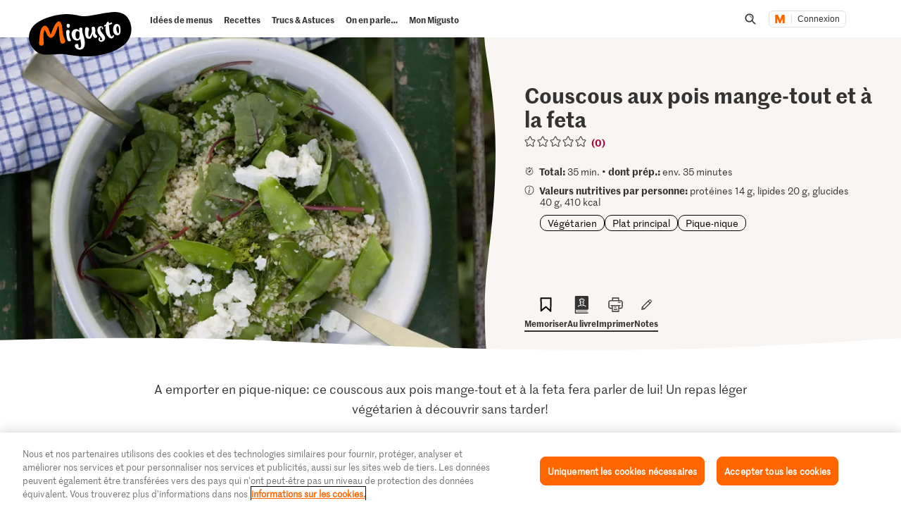

--- FILE ---
content_type: text/html; charset=utf-8
request_url: https://www.google.com/recaptcha/api2/aframe
body_size: 248
content:
<!DOCTYPE HTML><html><head><meta http-equiv="content-type" content="text/html; charset=UTF-8"></head><body><script nonce="gLbpJ6CbvI7mKslOvqbIHA">/** Anti-fraud and anti-abuse applications only. See google.com/recaptcha */ try{var clients={'sodar':'https://pagead2.googlesyndication.com/pagead/sodar?'};window.addEventListener("message",function(a){try{if(a.source===window.parent){var b=JSON.parse(a.data);var c=clients[b['id']];if(c){var d=document.createElement('img');d.src=c+b['params']+'&rc='+(localStorage.getItem("rc::a")?sessionStorage.getItem("rc::b"):"");window.document.body.appendChild(d);sessionStorage.setItem("rc::e",parseInt(sessionStorage.getItem("rc::e")||0)+1);localStorage.setItem("rc::h",'1768591966236');}}}catch(b){}});window.parent.postMessage("_grecaptcha_ready", "*");}catch(b){}</script></body></html>

--- FILE ---
content_type: image/svg+xml;charset=UTF-8
request_url: https://migusto.migros.ch/.resources/migusto/3.3582.0-facbaa65/webresources/assets/dynamic/recipe-ingredients-top-shape.svg
body_size: 1918
content:
<svg xmlns="http://www.w3.org/2000/svg" width="641" height="71" fill="none" preserveAspectRatio="none"><mask id="a" width="641" height="71" x="0" y="0" maskUnits="userSpaceOnUse" style="mask-type:alpha"><path fill="#D9D9D9" d="M0 0h641v71H0z"/></mask><g mask="url(#a)"><path fill="#F8F5F2" fill-rule="evenodd" d="M572 5c2.2.3 4 .5 11 .7l7.6.2c19 .2 30.9 1 37.7 8.7 12.7 14.2 13.3 37.2 12.9 57.8V115c0 105 0 377.5-2 519.5a162 162 0 0 1 2 34V711c0 105 0 377.4-2 519.4a66 66 0 0 1 2 21.5v27c0 62.7 0 219.4-1.7 312.7a69.1 69.1 0 0 1 1.7 20.3v27c0 55.5 0 184.7-1.2 278.3 1 6 1 12.3 1 18.3l-.1 29c0 72.6.1 262.3-2 358.2l.5-.2c.7 0 1.3.4 1.4 1.1v1a1.3 1.3 0 0 1-2 1c-.8 31-1.7 51.5-3 54.2-2.6 5.4-6.6 7.3-14.1 7.3H510.3c-102.6 0-207 .9-308.1 2.8-17 .3-34.7-.3-51.9-.8-13.5-.5-26.8-1-39.5-1-7.5 0-15.2.3-23 .6-22.1.7-44.9 1.5-65.5-3.6-14.8-3.7-18.5-11.2-21.8-25-.3-1-.5-5.3-.8-12.3l-.5.1c-.7 0-1.2-.5-1.2-1.2v-1a1.2 1.2 0 0 1 1.6-1.2l-.2-9.6c-.6-.1-1-.7-1-1.3v-1c0-.5.4-1 1-1.1l-.3-10c-.2-.2-.3-.5-.3-.8v-1l.3-.6c-1.3-81.7-1.7-264.3.2-356.5-1.3-81.7-1.6-255.8.5-335.6-1.7-64.9-2.4-275.3 0-362.8-1.8-99.4-2.4-453.7.2-586.6-2.3-101.2-3-623.4 2.2-646A39.8 39.8 0 0 1 17 9.2c3.5-2 8-3.7 16.4-5.6 6.7-1.5 13.9-1 20.9-.4 2.9.2 5.7.4 8.6.4 8.4.2 16.5.2 24.5 0h12c5.7 0 12.5.4 19.5.7 9.6.5 19.5 1 27.4.7a248 248 0 0 1 17.8 0c5.6 0 14.7.3 40.2.3 19.8 0 40-1.3 60.1-2.7 30.2-2 60.6-4 90.2-1.6 34.2 2.8 70.1 3 104.4 2.7l24.7-.3c24.5-.4 49-.8 73.6.3 9.5.4 12.2.8 14.5 1.2Zm69.4 2330.8c0-.7-.5-1.2-1.2-1.2s-1.3.6-1.3 1.3v1a1.3 1.3 0 0 0 2.6-.1v-1Zm0 12.2c0-.7-.5-1.3-1.2-1.3s-1.3.6-1.3 1.3v.7c0 .7.6 1.2 1.3 1.2.6 0 1.2-.5 1.2-1.2zM.2 2359c0-.8-.5-1.3-1.2-1.3s-1.2.5-1.3 1.2v1c0 .6.6 1.2 1.3 1.2.6 0 1.2-.5 1.2-1.2v-1Zm641.2 1.6a1.2 1.2 0 1 0-2.5 0v1a1.2 1.2 0 1 0 2.5 0zM0 2371.8a1.2 1.2 0 1 0-2.5 0v1a1.2 1.2 0 1 0 2.5 0zm641.4 1.8a1.3 1.3 0 0 0-2.5 0v1a1.3 1.3 0 0 0 2.5 0zM-.2 2384.7a1.3 1.3 0 0 0-2.5 0v1a1.3 1.3 0 1 0 2.5 0zm641.6 2a1.3 1.3 0 0 0-2.5 0v1a1.3 1.3 0 0 0 2.5 0zM-.4 2397.9c0-.7-.5-1.3-1.2-1.3s-1.3.6-1.3 1.3v1c0 .6.6 1.2 1.3 1.2s1.2-.5 1.2-1.2zm641.8 1.8a1.3 1.3 0 0 0-2.5 0v1a1.3 1.3 0 0 0 2.5 0zm-642 11a1.2 1.2 0 0 0-2.4 0v1a1.2 1.2 0 1 0 2.5 0v-1Zm642 2.2c0-.7-.6-1.2-1.2-1.2-.7 0-1.3.5-1.3 1.2v1a1.3 1.3 0 0 0 2.5 0zm-642 10.9c0-.7-.6-1.3-1.3-1.3s-1.2.6-1.2 1.3v1c0 .6.5 1.2 1.2 1.2s1.2-.5 1.2-1.2v-1Zm642 2a1.3 1.3 0 0 0-2.5 0v1a1.2 1.2 0 1 0 2.5 0zm-642.2 11a1.3 1.3 0 0 0-2.5 0v1c0 .6.6 1.2 1.3 1.2s1.2-.5 1.2-1.2zm642.2 2a1.2 1.2 0 1 0-2.5 0v1a1.3 1.3 0 0 0 2.5 0zm-642.3 11a1.2 1.2 0 1 0-2.5 0v1c0 .6.6 1.2 1.3 1.2s1.2-.6 1.2-1.2zm642.3 2.3a1.3 1.3 0 0 0-2.5 0v1a1.2 1.2 0 1 0 2.5 0zM-1 2462.8c0-.7-.5-1.3-1.2-1.3s-1.3.6-1.3 1.3v1a1.2 1.2 0 1 0 2.5 0zm642.4 2a1.3 1.3 0 0 0-2.5 0v1a1.3 1.3 0 0 0 2.5 0zm-642.4 11c0-.7-.6-1.3-1.3-1.3s-1.2.6-1.2 1.3v1c0 .6.5 1.2 1.2 1.2s1.2-.5 1.2-1.2v-1Zm642.4 2.2a1.2 1.2 0 1 0-2.5 0v1a1.2 1.2 0 1 0 2.5 0zm-642.5 10.8c0-.7-.6-1.3-1.3-1.3s-1.2.6-1.2 1.3v1a1.3 1.3 0 0 0 2.5 0zm642.5 2.1a1.2 1.2 0 1 0-2.5 0v1a1.2 1.2 0 1 0 2.5 0zm-642.6 10.9c0-.7-.5-1.3-1.2-1.3s-1.3.6-1.3 1.3v1c0 .7.6 1.2 1.3 1.2.6 0 1.2-.5 1.2-1.2zm642.6 2.2a1.2 1.2 0 1 0-2.5 0v1a1.2 1.2 0 1 0 2.5 0zm-642.6 10.8c0-.7-.6-1.3-1.3-1.3s-1.2.6-1.2 1.3v1c0 .7.5 1.2 1.2 1.2s1.2-.5 1.3-1.2zm642.6 2.2a1.2 1.2 0 1 0-2.5 0v1a1.2 1.2 0 1 0 2.5 0zm-642.7 10.8c0-.7-.6-1.2-1.2-1.2-.7 0-1.3.5-1.3 1.2v1c0 .7.6 1.3 1.2 1.3.7 0 1.3-.6 1.3-1.3zm642.7 2.3a1.2 1.2 0 1 0-2.5 0v1a1.2 1.2 0 1 0 2.5 0zm-642.7 10.7c0-.7-.6-1.3-1.3-1.3s-1.2.6-1.2 1.3v1c0 .7.5 1.2 1.2 1.2s1.3-.5 1.3-1.2zm642.7 2.2a1.2 1.2 0 1 0-2.5 0v1a1.2 1.2 0 1 0 2.5 0zm-642.8 10.8c0-.6-.5-1.2-1.2-1.2s-1.3.6-1.3 1.2v1c0 .7.6 1.3 1.3 1.3s1.2-.6 1.2-1.3zm642.7 2.3a1.2 1.2 0 1 0-2.5 0v1a1.2 1.2 0 1 0 2.5 0zm-642.7 10.7c0-.7-.6-1.3-1.3-1.3s-1.2.6-1.2 1.3v1c0 .7.5 1.2 1.2 1.2s1.3-.5 1.3-1.2zm642.7 2.3a1.2 1.2 0 1 0-2.5 0v1c0 .7.6 1.2 1.3 1.3.7 0 1.2-.6 1.2-1.3zm-642.7 10.7c0-.7-.6-1.2-1.3-1.2s-1.2.5-1.2 1.2v1a1.2 1.2 0 1 0 2.5 0zm642.7 2.4a1.2 1.2 0 1 0-2.5 0v1a1.2 1.2 0 1 0 2.5 0zm-642.8 10.6a1.2 1.2 0 1 0-2.5 0v1a1.2 1.2 0 1 0 2.5 0zm642.8 2.3a1.2 1.2 0 1 0-2.5 0v1a1.2 1.2 0 1 0 2.5 0zm-642.8 10.7a1.2 1.2 0 1 0-2.5 0v1a1.2 1.2 0 1 0 2.5 0zm642.8 2.4c0-.7-.6-1.2-1.3-1.2s-1.2.5-1.2 1.2v1a1.2 1.2 0 1 0 2.5 0zm-642.8 10.6c0-.7-.5-1.2-1.2-1.2s-1.3.5-1.3 1.2v1a1.2 1.2 0 0 0 2.5 0zm642.7 2.4c0-.7-.5-1.2-1.2-1.2s-1.3.5-1.3 1.2v1a1.2 1.2 0 1 0 2.5 0zm-642.7 10.6a1.2 1.2 0 1 0-2.5 0v1a1.2 1.2 0 1 0 2.5 0zm642.7 2.4c0-.6-.6-1.2-1.2-1.2-.7 0-1.3.5-1.3 1.2v1c0 .7.6 1.3 1.2 1.3.7 0 1.3-.6 1.3-1.3zm-642.7 10.6a1.3 1.3 0 0 0-2.5 0v1a1.3 1.3 0 0 0 2.5 0zm642.7 2.5c0-.7-.6-1.3-1.3-1.3s-1.2.6-1.2 1.3v1c0 .6.5 1.2 1.2 1.2s1.3-.5 1.3-1.2zm-642.7 10.5a1.3 1.3 0 0 0-2.5 0v1a1.3 1.3 0 0 0 2.5 0zm642.6 2.5c0-.7-.5-1.3-1.2-1.3s-1.3.6-1.3 1.3v1c0 .7.6 1.2 1.3 1.2s1.2-.5 1.2-1.2zm-642.6 10.5a1.3 1.3 0 0 0-2.5 0v1c0 .7.6 1.3 1.3 1.3s1.2-.6 1.2-1.3zm642.6 2.5c0-.7-.6-1.2-1.3-1.2-.6 0-1.2.5-1.2 1.2v1c0 .7.5 1.3 1.2 1.3s1.3-.6 1.3-1.3zm-642.6 10.5a1.3 1.3 0 0 0-2.5 0v1a1.3 1.3 0 0 0 2.5 0zm642.6 2.5c0-.7-.6-1.2-1.3-1.2s-1.2.5-1.2 1.2v1c0 .7.5 1.3 1.2 1.3s1.2-.6 1.3-1.3zm-642.6 10.5a1.3 1.3 0 0 0-2.5 0v1c0 .7.6 1.3 1.3 1.3s1.2-.6 1.2-1.3zm642.5 2.5c0-.6-.5-1.2-1.2-1.2s-1.3.6-1.3 1.2v1c0 .7.6 1.3 1.2 1.3.7 0 1.3-.6 1.3-1.3zm-642.4 10.5c0-.6-.6-1.2-1.3-1.2s-1.2.6-1.2 1.3v1a1.3 1.3 0 0 0 2.5 0v-1Zm642.4 2.6c0-.7-.6-1.3-1.3-1.3s-1.2.6-1.2 1.3v1c0 .7.5 1.2 1.2 1.2s1.3-.5 1.3-1.2zm-642.4 10.4c0-.6-.6-1.2-1.3-1.2s-1.2.6-1.2 1.3v1c0 .6.5 1.2 1.2 1.2s1.3-.6 1.3-1.3zm642.3 2.6a1.3 1.3 0 1 0-2.5 0v1a1.3 1.3 0 1 0 2.5 0zm-642.3 10.4c0-.7-.6-1.2-1.2-1.2-.7 0-1.3.6-1.3 1.3v1c0 .6.6 1.2 1.3 1.2s1.2-.6 1.2-1.3zm642.2 2.6c0-.7-.5-1.2-1.2-1.2s-1.3.5-1.3 1.2v1a1.3 1.3 0 0 0 2.5 0zM-1.4 2749c0-.7-.5-1.3-1.2-1.3s-1.3.6-1.3 1.3v1c0 .7.6 1.2 1.3 1.2s1.3-.5 1.2-1.2zm642.2 2.6c0-.7-.6-1.3-1.3-1.3s-1.2.6-1.2 1.3v1a1.3 1.3 0 0 0 2.5 0zm-642.1 10.3c0-.7-.6-1.2-1.3-1.2s-1.2.5-1.2 1.2v1c0 .7.6 1.3 1.2 1.3.7 0 1.3-.6 1.3-1.3zm642 2.7c0-.7-.5-1.3-1.2-1.3s-1.3.6-1.3 1.3v1c0 .7.6 1.2 1.3 1.2.6 0 1.2-.5 1.2-1.2zm-642 10.4a1.2 1.2 0 0 0-2.5 0v1c0 .7.6 1.3 1.3 1.3s1.2-.6 1.2-1.3zm642 2.6c0-.7-.6-1.2-1.3-1.2s-1.3.5-1.3 1.2v1c0 .7.6 1.3 1.3 1.3s1.2-.6 1.2-1.3v-1Zm-642 10.3c0-.7-.5-1.3-1.2-1.3s-1.2.6-1.2 1.3v1c0 .7.5 1.3 1.2 1.3s1.3-.6 1.3-1.3v-1Zm641.9 2.7c0-.7-.6-1.3-1.3-1.3s-1.2.6-1.2 1.3v1c0 .7.5 1.2 1.2 1.3.7 0 1.3-.6 1.3-1.3zM-1.2 2801c0-.7-.5-1.2-1.2-1.2s-1.3.5-1.3 1.2v1c0 .7.6 1.3 1.3 1.3s1.2-.6 1.2-1.3zm641.7 2.7c0-.7-.6-1.3-1.3-1.3s-1.2.6-1.2 1.3v1c0 .7.5 1.2 1.2 1.2s1.3-.5 1.3-1.2zm-641.6 10.2a1.2 1.2 0 1 0-2.5 0v1c0 .7.6 1.2 1.3 1.2.6 0 1.2-.5 1.2-1.2zm641.5 2.7c0-.7-.6-1.3-1.3-1.3-.6 0-1.2.6-1.2 1.3v1a1.2 1.2 0 1 0 2.5 0zM-1 2826.9c0-.7-.6-1.2-1.3-1.2s-1.2.6-1.2 1.2v1a1.3 1.3 0 0 0 2.5 0zm641.3 2.7c0-.7-.6-1.2-1.3-1.2-.6 0-1.2.5-1.2 1.2v1c0 .7.5 1.3 1.2 1.3s1.3-.6 1.3-1.3zM-1 2839.8c0-.7-.5-1.3-1.2-1.3s-1.3.6-1.3 1.3v1c0 .7.6 1.3 1.3 1.2.7 0 1.2-.5 1.2-1.2zm641.2 2.7a1.3 1.3 0 0 0-2.5 0v1a1.3 1.3 0 0 0 2.5 0zM-.8 2853c0-.7-.6-1.2-1.3-1.2s-1.3.6-1.3 1.3v1a1.3 1.3 0 0 0 2.5 0v-1Zm640.9 2.8a1.3 1.3 0 0 0-2.5 0v1a1.2 1.2 0 1 0 2.4 0v-1Zm-640.9 10c0-.7-.6-1.2-1.2-1.2-.7 0-1.3.6-1.3 1.3v1a1.3 1.3 0 0 0 2.5 0v-1Zm640.7 2.8c0-.7-.5-1.3-1.2-1.3s-1.3.6-1.3 1.3v1c0 .7.6 1.2 1.2 1.3.7 0 1.3-.6 1.3-1.3zM-.7 2878.9c0-.7-.6-1.2-1.2-1.2-.7 0-1.3.5-1.3 1.2v1a1.2 1.2 0 1 0 2.5 0zm640.5 2.8a1.2 1.2 0 0 0-2.5 0v1a1.2 1.2 0 0 0 2.5 0zM-.6 2892a1.2 1.2 0 1 0-2.5 0v1c0 .7.6 1.2 1.3 1.2s1.2-.5 1.2-1.2zm640.2 2.7c0-.7-.5-1.3-1.2-1.3s-1.3.6-1.3 1.3v1c0 .7.5 1.3 1.2 1.3s1.3-.6 1.3-1.3zm-640 10c0-.7-.6-1.2-1.3-1.2s-1.3.6-1.2 1.2v1c0 .8.5 1.3 1.2 1.3s1.3-.6 1.3-1.2v-1Zm639.8 3a1.3 1.3 0 0 0-2.5 0v1a1.3 1.3 0 0 0 2.5 0zM-.3 2918c0-.7-.6-1.2-1.3-1.2s-1.2.6-1.2 1.3v1c0 .6.6 1.2 1.3 1.2s1.2-.6 1.2-1.3zm639.5 3a1.2 1.2 0 1 0-2.5 0v1a1.2 1.2 0 1 0 2.5 0zM0 2931a1.3 1.3 0 1 0-2.5 0v1a1.2 1.2 0 1 0 2.5 0zm639.1 2.7c0-.7-.5-1.3-1.2-1.3s-1.3.5-1.3 1.2v1c0 .8.5 1.3 1.2 1.3s1.3-.5 1.3-1.2zM0 2944c0-.7-.5-1.2-1.2-1.2s-1.2.6-1.2 1.3v1a1.2 1.2 0 1 0 2.5 0v-1Zm638.7 2.8c0-.7-.5-1.2-1.2-1.2s-1.2.5-1.3 1.2v1c0 .6.6 1.2 1.3 1.2.6 0 1.2-.5 1.2-1.2zM.4 2957c0-.7-.6-1.2-1.3-1.2s-1.3.6-1.2 1.3v1a1.3 1.3 0 1 0 2.5-.2zm638 3a1.2 1.2 0 0 0-2.5-.1v1a1.2 1.2 0 1 0 2.5 0v-1ZM1 2969.7c0-.6-.7-1.1-1.4-1-.7 0-1.2.7-1 1.3v.9a1.3 1.3 0 0 0 2.5-.4v-.5zm637 3.3c0-.7-.5-1.3-1.2-1.3s-1.2.5-1.3 1.2v1a1.3 1.3 0 1 0 2.5.1zM3.8 2984c-.2-.6-.9-1-1.5-.8-.7.2-1 .8-.9 1.5l.3 1.1c.2.7 1 1 1.6.9.6-.2 1-.9.8-1.6a70 70 0 0 1-.3-1Zm633.7 2c0-.7-.5-1.3-1.2-1.3s-1.3.5-1.3 1.2v1c0 .6.4 1.2 1.1 1.2s1.3-.5 1.3-1.2v-.9ZM9.8 2997.2c-.4-.5-1.2-.6-1.7-.2-.6.4-.7 1.2-.2 1.8l.7.9c.5.5 1.3.6 1.8.1.5-.4.6-1.2.1-1.7zm626.5 1.9a1.2 1.2 0 1 0-2.4-.6v.2c-.2.2-.2.5-.3.7a1.2 1.2 0 0 0 2.3.8 28 28 0 0 0 .4-1.1m-614.8 6.3a1.3 1.3 0 0 0-1 2.3l.6.3h.4l.1.1a1.3 1.3 0 1 0 .8-2.3l-.4-.2zm574.2 5.6h1a1.2 1.2 0 1 0 0-2.5h-1a1.2 1.2 0 1 0 0 2.5m12.4-2.5a1.3 1.3 0 0 0 0 2.5h1c.6 0 1.2-.6 1.2-1.3 0-.6-.6-1.2-1.3-1.2h-1Zm-24.7 2.5h1a1.3 1.3 0 0 0 0-2.5h-1a1.2 1.2 0 1 0 0 2.5m-12.4 0h1a1.2 1.2 0 1 0 0-2.5h-1a1.2 1.2 0 1 0 0 2.5m-12.3 0h.9a1.2 1.2 0 1 0 0-2.5h-1a1.2 1.2 0 1 0 0 2.5Zm63 0a1.2 1.2 0 1 0 0-2.5h-1.2c-.7 0-1.3.6-1.3 1.3s.6 1.2 1.2 1.2zm-75.4 0h1a1.2 1.2 0 1 0 0-2.5h-1a1.2 1.2 0 1 0 0 2.5m-12.4 0h1a1.2 1.2 0 1 0 0-2.5h-1c-.7 0-1.2.6-1.2 1.3s.5 1.2 1.2 1.2m-12.3 0h1a1.2 1.2 0 1 0 0-2.5h-1a1.3 1.3 0 0 0 0 2.5m-12.5-2.5a1.2 1.2 0 1 0 0 2.5h1a1.3 1.3 0 0 0 0-2.5zm-12.8 2.5h1a1.2 1.2 0 1 0 0-2.5h-1c-.7 0-1.3.6-1.3 1.3s.6 1.2 1.3 1.2m-12.9 0h1c.7 0 1.3-.5 1.3-1.2s-.6-1.3-1.3-1.3h-1a1.2 1.2 0 1 0 0 2.6Zm-12.8 0h1c.7 0 1.2-.5 1.2-1.2s-.5-1.2-1.2-1.2h-1c-.7 0-1.3.6-1.3 1.2 0 .7.6 1.3 1.3 1.3Zm-12.9.1h1c.7 0 1.3-.5 1.3-1.2s-.6-1.3-1.3-1.3h-1c-.7 0-1.2.6-1.2 1.3s.6 1.2 1.2 1.2m-12.8.1h1c.7 0 1.2-.6 1.2-1.3s-.5-1.2-1.2-1.2h-1a1.3 1.3 0 0 0 0 2.5m-12.8 0h1a1.2 1.2 0 1 0 0-2.4h-1c-.7 0-1.3.5-1.3 1.2s.6 1.3 1.3 1.3Zm-11.9.2c.7 0 1.3-.6 1.2-1.3 0-.7-.5-1.3-1.2-1.2h-1a1.2 1.2 0 1 0 0 2.5zm-386.6-2.5c-.7-.1-1.3.3-1.5 1-.1.7.3 1.3 1 1.5h.5l.4.2a1.3 1.3 0 0 0 .5-2.5zm373.8 2.6c.7 0 1.2-.6 1.2-1.3s-.6-1.2-1.3-1.2h-1a1.3 1.3 0 0 0 0 2.5h1Zm-12.9 0a1.3 1.3 0 0 0 0-2.4h-1c-.7 0-1.2.6-1.2 1.3 0 .6.5 1.2 1.2 1.2h1Zm-12.8.2a1.2 1.2 0 1 0 0-2.5h-1a1.2 1.2 0 1 0 0 2.5zm-12.9.2c.7 0 1.3-.6 1.3-1.3s-.6-1.3-1.3-1.3h-1c-.7 0-1.2.6-1.2 1.3s.6 1.3 1.3 1.3h1Zm-12.8.1c.7 0 1.2-.6 1.2-1.3 0-.6-.5-1.2-1.2-1.2h-1c-.7 0-1.3.6-1.3 1.3s.6 1.2 1.3 1.2zm-12.8.2a1.3 1.3 0 0 0 0-2.5h-1a1.3 1.3 0 0 0 0 2.5zm-12.9.2a1.3 1.3 0 0 0 0-2.5h-1a1.3 1.3 0 0 0 0 2.5zm-220.7.1h1a1.3 1.3 0 0 0 0-2.5h-1c-.7 0-1.3.6-1.3 1.3s.6 1.2 1.3 1.2m207.9 0a1.2 1.2 0 1 0 0-2.4h-1a1.2 1.2 0 1 0 0 2.5h1Zm-194.8-2.3c-.7 0-1.3.5-1.3 1.2s.5 1.3 1.2 1.3h1a1.2 1.2 0 1 0 0-2.5h-1Zm182 2.6c.6 0 1.2-.6 1.2-1.3s-.6-1.2-1.3-1.2h-1c-.7 0-1.2.6-1.2 1.3s.6 1.2 1.3 1.2zm-206.8 0a1.3 1.3 0 0 0-.1-2.5h-1c-.7 0-1.2.7-1.2 1.3 0 .7.6 1.3 1.3 1.2zm194 .2c.6 0 1.1-.6 1.1-1.2 0-.7-.6-1.3-1.2-1.3h-1c-.7 0-1.3.6-1.3 1.3s.6 1.3 1.3 1.3h1Zm-156.2-2.3c-.7 0-1.2.5-1.3 1.2 0 .7.5 1.3 1.2 1.3h1c.7 0 1.3-.5 1.3-1.2s-.5-1.2-1.2-1.3zm143.3 2.6c.7 0 1.2-.6 1.2-1.3s-.6-1.2-1.3-1.2h-1c-.7 0-1.2.6-1.2 1.3s.6 1.2 1.3 1.2zm-233-2.5c-.6 0-1.3.5-1.3 1.2s.4 1.3 1.1 1.3l1 .1c.7.1 1.3-.4 1.3-1.1.1-.7-.4-1.3-1-1.4h-1Zm39.2 2.6a1.2 1.2 0 1 0-.2-2.5h-1a1.2 1.2 0 1 0 .2 2.5zm181 .2c.6 0 1.2-.6 1.2-1.3s-.6-1.3-1.3-1.3h-1a1.3 1.3 0 1 0 0 2.6h1Zm-117.4-2.3c-.7 0-1.3.5-1.3 1.2s.5 1.3 1.2 1.3h1c.6 0 1.2-.4 1.3-1.1 0-.7-.5-1.3-1.2-1.3h-1Zm104.5 2.5c.7 0 1.2-.6 1.2-1.3 0-.6-.6-1.2-1.3-1.2h-1c-.6 0-1.2.6-1.2 1.3s.6 1.3 1.3 1.3h1Zm-180.9.1c.7 0 1.2-.5 1.2-1.2s-.6-1.3-1.3-1.2h-1a1.2 1.2 0 1 0 .1 2.5h1Zm-13.7-2.3c-.7 0-1.3.5-1.3 1.2s.5 1.3 1.2 1.3h1a1.2 1.2 0 1 0 0-2.5zm181.8 2.5a1.3 1.3 0 0 0-.1-2.5h-1a1.3 1.3 0 0 0 0 2.6h1Zm-12.9.3a1.3 1.3 0 0 0 0-2.5h-1c-.7 0-1.3.7-1.3 1.3 0 .7.6 1.3 1.3 1.3h1Zm-65.8-2.5a1.2 1.2 0 1 0-.1 2.5h1c.7.1 1.3-.4 1.3-1.1s-.5-1.3-1.2-1.3h-1Zm53 2.9a1.2 1.2 0 1 0 0-2.5h-1c-.8 0-1.3.6-1.3 1.3s.6 1.2 1.3 1.2zm-40-2.3a1.2 1.2 0 1 0 0 2.4h1c.7.1 1.2-.4 1.3-1.1 0-.7-.6-1.3-1.3-1.3zm27.1 2.6c.7 0 1.3-.6 1.3-1.3s-.6-1.2-1.3-1.2h-1a1.3 1.3 0 0 0 0 2.5zm-14-2.4c-.7 0-1.3.6-1.3 1.3s.6 1.2 1.2 1.2h1a1.3 1.3 0 0 0 0-2.5h-1Z" clip-rule="evenodd"/></g></svg>